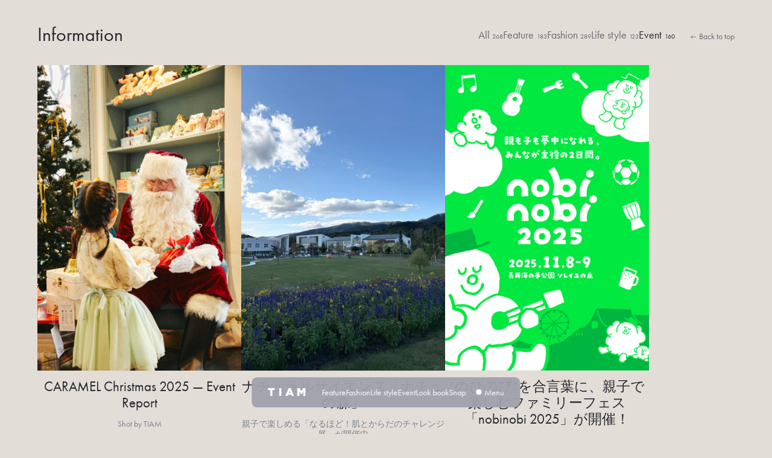

--- FILE ---
content_type: text/html; charset=UTF-8
request_url: https://tiammagazine.com/event/
body_size: 8496
content:
<!DOCTYPE html>
<html lang="ja">

<head>
	<meta charset="utf-8">
	<meta http-equiv="X-UA-Compatible" content="IE=edge">
	
	<meta name="viewport" content="width=device-width,initial-scale=1.0,minimum-scale=1.0">
	<meta name="title" content="Event | TIAM kids fashion magazineTIAM kids fashion magazine">
		<meta name="description" content="TIAM (ティアム)は世界のキッズファッションと子どもにまつわるイベント、WORKSHOP情報などをお届けするキッズファッションウェブマガジンです。" />
		
	<meta property="og:title" content="Event | TIAM kids fashion magazineTIAM kids fashion magazine">
		<meta property="og:description" content="TIAM (ティアム)は世界のキッズファッションと子どもにまつわるイベント、WORKSHOP情報などをお届けするキッズファッションウェブマガジンです。"/>
		<meta property="og:url" content="https://tiammagazine.com/event/">
		<meta property="og:image" content="https://tiammagazine.com/wp/wp-content/uploads/2025/12/2025.12.14_TIAM_00009-scaled.jpg">
		<meta property="og:site_name" content="TIAM kids fashion magazine">
	<meta property="og:type" content="website">
	<meta property="og:locale" content="ja_JP" />
	<meta name="format-detection" content="email=no,telephone=no,address=no">
	
	<link rel="shortcut icon" href="https://tiammagazine.com/wp/wp-content/themes/tiam2022/assets/images/common/favicon.png">
	<link rel="stylesheet" href="https://use.typekit.net/mox5msw.css">
	<link rel="stylesheet" href="https://tiammagazine.com/wp/wp-content/themes/tiam2022/assets/css/style.css?ver=2">
	<link rel="stylesheet" type="text/css" href="//cdn.jsdelivr.net/npm/slick-carousel@1.8.1/slick/slick.css">
		
	<script src="//code.jquery.com/jquery-3.5.1.min.js"></script>
		<script src="//cdn.jsdelivr.net/gh/studio-freight/lenis@latest/bundled/lenis.js"></script>
		<script src="//cdnjs.cloudflare.com/ajax/libs/gsap/3.5.1/gsap.min.js"></script>
	<script src="//cdnjs.cloudflare.com/ajax/libs/gsap/3.10.4/ScrollTrigger.min.js"></script>
	<script src="//cdn.jsdelivr.net/npm/slick-carousel@1.8.1/slick/slick.min.js"></script>
	
		<!-- All in One SEO 4.3.5.1 - aioseo.com -->
		<title>Event | TIAM kids fashion magazine</title>
		<meta name="robots" content="noindex, max-snippet:-1, max-image-preview:large, max-video-preview:-1" />
		<link rel="canonical" href="https://tiammagazine.com/event/" />
		<link rel="next" href="https://tiammagazine.com/event/page/2/" />
		<meta name="generator" content="All in One SEO (AIOSEO) 4.3.5.1 " />
		<script type="application/ld+json" class="aioseo-schema">
			{"@context":"https:\/\/schema.org","@graph":[{"@type":"BreadcrumbList","@id":"https:\/\/tiammagazine.com\/event\/#breadcrumblist","itemListElement":[{"@type":"ListItem","@id":"https:\/\/tiammagazine.com\/#listItem","position":1,"item":{"@type":"WebPage","@id":"https:\/\/tiammagazine.com\/","name":"\u30db\u30fc\u30e0","description":"TIAM (\u30c6\u30a3\u30a2\u30e0)\u306f\u4e16\u754c\u306e\u30ad\u30c3\u30ba\u30d5\u30a1\u30c3\u30b7\u30e7\u30f3\u3068\u5b50\u3069\u3082\u306b\u307e\u3064\u308f\u308b\u30a4\u30d9\u30f3\u30c8\u3001WORKSHOP\u60c5\u5831\u306a\u3069\u3092\u304a\u5c4a\u3051\u3059\u308b\u30ad\u30c3\u30ba\u30d5\u30a1\u30c3\u30b7\u30e7\u30f3\u30a6\u30a7\u30d6\u30de\u30ac\u30b8\u30f3\u3067\u3059\u3002","url":"https:\/\/tiammagazine.com\/"},"nextItem":"https:\/\/tiammagazine.com\/event\/#listItem"},{"@type":"ListItem","@id":"https:\/\/tiammagazine.com\/event\/#listItem","position":2,"item":{"@type":"WebPage","@id":"https:\/\/tiammagazine.com\/event\/","name":"Event","url":"https:\/\/tiammagazine.com\/event\/"},"previousItem":"https:\/\/tiammagazine.com\/#listItem"}]},{"@type":"CollectionPage","@id":"https:\/\/tiammagazine.com\/event\/#collectionpage","url":"https:\/\/tiammagazine.com\/event\/","name":"Event | TIAM kids fashion magazine","inLanguage":"ja","isPartOf":{"@id":"https:\/\/tiammagazine.com\/#website"},"breadcrumb":{"@id":"https:\/\/tiammagazine.com\/event\/#breadcrumblist"}},{"@type":"Organization","@id":"https:\/\/tiammagazine.com\/#organization","name":"TIAM kids fashion magazine","url":"https:\/\/tiammagazine.com\/"},{"@type":"WebSite","@id":"https:\/\/tiammagazine.com\/#website","url":"https:\/\/tiammagazine.com\/","name":"TIAM kids fashion magazine","description":"TIAM (\u30c6\u30a3\u30a2\u30e0)\u306f\u4e16\u754c\u306e\u30ad\u30c3\u30ba\u30d5\u30a1\u30c3\u30b7\u30e7\u30f3\u3068\u5b50\u3069\u3082\u306b\u307e\u3064\u308f\u308b\u30a4\u30d9\u30f3\u30c8\u3001WORKSHOP\u60c5\u5831\u306a\u3069\u3092\u304a\u5c4a\u3051\u3059\u308b\u30ad\u30c3\u30ba\u30d5\u30a1\u30c3\u30b7\u30e7\u30f3\u30a6\u30a7\u30d6\u30de\u30ac\u30b8\u30f3\u3067\u3059\u3002","inLanguage":"ja","publisher":{"@id":"https:\/\/tiammagazine.com\/#organization"}}]}
		</script>
		<!-- All in One SEO -->

		<!-- This site uses the Google Analytics by MonsterInsights plugin v8.14.1 - Using Analytics tracking - https://www.monsterinsights.com/ -->
		<!-- Note: MonsterInsights is not currently configured on this site. The site owner needs to authenticate with Google Analytics in the MonsterInsights settings panel. -->
					<!-- No UA code set -->
				<!-- / Google Analytics by MonsterInsights -->
		<style id='global-styles-inline-css' type='text/css'>
body{--wp--preset--color--black: #000000;--wp--preset--color--cyan-bluish-gray: #abb8c3;--wp--preset--color--white: #ffffff;--wp--preset--color--pale-pink: #f78da7;--wp--preset--color--vivid-red: #cf2e2e;--wp--preset--color--luminous-vivid-orange: #ff6900;--wp--preset--color--luminous-vivid-amber: #fcb900;--wp--preset--color--light-green-cyan: #7bdcb5;--wp--preset--color--vivid-green-cyan: #00d084;--wp--preset--color--pale-cyan-blue: #8ed1fc;--wp--preset--color--vivid-cyan-blue: #0693e3;--wp--preset--color--vivid-purple: #9b51e0;--wp--preset--gradient--vivid-cyan-blue-to-vivid-purple: linear-gradient(135deg,rgba(6,147,227,1) 0%,rgb(155,81,224) 100%);--wp--preset--gradient--light-green-cyan-to-vivid-green-cyan: linear-gradient(135deg,rgb(122,220,180) 0%,rgb(0,208,130) 100%);--wp--preset--gradient--luminous-vivid-amber-to-luminous-vivid-orange: linear-gradient(135deg,rgba(252,185,0,1) 0%,rgba(255,105,0,1) 100%);--wp--preset--gradient--luminous-vivid-orange-to-vivid-red: linear-gradient(135deg,rgba(255,105,0,1) 0%,rgb(207,46,46) 100%);--wp--preset--gradient--very-light-gray-to-cyan-bluish-gray: linear-gradient(135deg,rgb(238,238,238) 0%,rgb(169,184,195) 100%);--wp--preset--gradient--cool-to-warm-spectrum: linear-gradient(135deg,rgb(74,234,220) 0%,rgb(151,120,209) 20%,rgb(207,42,186) 40%,rgb(238,44,130) 60%,rgb(251,105,98) 80%,rgb(254,248,76) 100%);--wp--preset--gradient--blush-light-purple: linear-gradient(135deg,rgb(255,206,236) 0%,rgb(152,150,240) 100%);--wp--preset--gradient--blush-bordeaux: linear-gradient(135deg,rgb(254,205,165) 0%,rgb(254,45,45) 50%,rgb(107,0,62) 100%);--wp--preset--gradient--luminous-dusk: linear-gradient(135deg,rgb(255,203,112) 0%,rgb(199,81,192) 50%,rgb(65,88,208) 100%);--wp--preset--gradient--pale-ocean: linear-gradient(135deg,rgb(255,245,203) 0%,rgb(182,227,212) 50%,rgb(51,167,181) 100%);--wp--preset--gradient--electric-grass: linear-gradient(135deg,rgb(202,248,128) 0%,rgb(113,206,126) 100%);--wp--preset--gradient--midnight: linear-gradient(135deg,rgb(2,3,129) 0%,rgb(40,116,252) 100%);--wp--preset--duotone--dark-grayscale: url('#wp-duotone-dark-grayscale');--wp--preset--duotone--grayscale: url('#wp-duotone-grayscale');--wp--preset--duotone--purple-yellow: url('#wp-duotone-purple-yellow');--wp--preset--duotone--blue-red: url('#wp-duotone-blue-red');--wp--preset--duotone--midnight: url('#wp-duotone-midnight');--wp--preset--duotone--magenta-yellow: url('#wp-duotone-magenta-yellow');--wp--preset--duotone--purple-green: url('#wp-duotone-purple-green');--wp--preset--duotone--blue-orange: url('#wp-duotone-blue-orange');--wp--preset--font-size--small: 13px;--wp--preset--font-size--medium: 20px;--wp--preset--font-size--large: 36px;--wp--preset--font-size--x-large: 42px;--wp--preset--spacing--20: 0.44rem;--wp--preset--spacing--30: 0.67rem;--wp--preset--spacing--40: 1rem;--wp--preset--spacing--50: 1.5rem;--wp--preset--spacing--60: 2.25rem;--wp--preset--spacing--70: 3.38rem;--wp--preset--spacing--80: 5.06rem;--wp--preset--shadow--natural: 6px 6px 9px rgba(0, 0, 0, 0.2);--wp--preset--shadow--deep: 12px 12px 50px rgba(0, 0, 0, 0.4);--wp--preset--shadow--sharp: 6px 6px 0px rgba(0, 0, 0, 0.2);--wp--preset--shadow--outlined: 6px 6px 0px -3px rgba(255, 255, 255, 1), 6px 6px rgba(0, 0, 0, 1);--wp--preset--shadow--crisp: 6px 6px 0px rgba(0, 0, 0, 1);}:where(.is-layout-flex){gap: 0.5em;}body .is-layout-flow > .alignleft{float: left;margin-inline-start: 0;margin-inline-end: 2em;}body .is-layout-flow > .alignright{float: right;margin-inline-start: 2em;margin-inline-end: 0;}body .is-layout-flow > .aligncenter{margin-left: auto !important;margin-right: auto !important;}body .is-layout-constrained > .alignleft{float: left;margin-inline-start: 0;margin-inline-end: 2em;}body .is-layout-constrained > .alignright{float: right;margin-inline-start: 2em;margin-inline-end: 0;}body .is-layout-constrained > .aligncenter{margin-left: auto !important;margin-right: auto !important;}body .is-layout-constrained > :where(:not(.alignleft):not(.alignright):not(.alignfull)){max-width: var(--wp--style--global--content-size);margin-left: auto !important;margin-right: auto !important;}body .is-layout-constrained > .alignwide{max-width: var(--wp--style--global--wide-size);}body .is-layout-flex{display: flex;}body .is-layout-flex{flex-wrap: wrap;align-items: center;}body .is-layout-flex > *{margin: 0;}:where(.wp-block-columns.is-layout-flex){gap: 2em;}.has-black-color{color: var(--wp--preset--color--black) !important;}.has-cyan-bluish-gray-color{color: var(--wp--preset--color--cyan-bluish-gray) !important;}.has-white-color{color: var(--wp--preset--color--white) !important;}.has-pale-pink-color{color: var(--wp--preset--color--pale-pink) !important;}.has-vivid-red-color{color: var(--wp--preset--color--vivid-red) !important;}.has-luminous-vivid-orange-color{color: var(--wp--preset--color--luminous-vivid-orange) !important;}.has-luminous-vivid-amber-color{color: var(--wp--preset--color--luminous-vivid-amber) !important;}.has-light-green-cyan-color{color: var(--wp--preset--color--light-green-cyan) !important;}.has-vivid-green-cyan-color{color: var(--wp--preset--color--vivid-green-cyan) !important;}.has-pale-cyan-blue-color{color: var(--wp--preset--color--pale-cyan-blue) !important;}.has-vivid-cyan-blue-color{color: var(--wp--preset--color--vivid-cyan-blue) !important;}.has-vivid-purple-color{color: var(--wp--preset--color--vivid-purple) !important;}.has-black-background-color{background-color: var(--wp--preset--color--black) !important;}.has-cyan-bluish-gray-background-color{background-color: var(--wp--preset--color--cyan-bluish-gray) !important;}.has-white-background-color{background-color: var(--wp--preset--color--white) !important;}.has-pale-pink-background-color{background-color: var(--wp--preset--color--pale-pink) !important;}.has-vivid-red-background-color{background-color: var(--wp--preset--color--vivid-red) !important;}.has-luminous-vivid-orange-background-color{background-color: var(--wp--preset--color--luminous-vivid-orange) !important;}.has-luminous-vivid-amber-background-color{background-color: var(--wp--preset--color--luminous-vivid-amber) !important;}.has-light-green-cyan-background-color{background-color: var(--wp--preset--color--light-green-cyan) !important;}.has-vivid-green-cyan-background-color{background-color: var(--wp--preset--color--vivid-green-cyan) !important;}.has-pale-cyan-blue-background-color{background-color: var(--wp--preset--color--pale-cyan-blue) !important;}.has-vivid-cyan-blue-background-color{background-color: var(--wp--preset--color--vivid-cyan-blue) !important;}.has-vivid-purple-background-color{background-color: var(--wp--preset--color--vivid-purple) !important;}.has-black-border-color{border-color: var(--wp--preset--color--black) !important;}.has-cyan-bluish-gray-border-color{border-color: var(--wp--preset--color--cyan-bluish-gray) !important;}.has-white-border-color{border-color: var(--wp--preset--color--white) !important;}.has-pale-pink-border-color{border-color: var(--wp--preset--color--pale-pink) !important;}.has-vivid-red-border-color{border-color: var(--wp--preset--color--vivid-red) !important;}.has-luminous-vivid-orange-border-color{border-color: var(--wp--preset--color--luminous-vivid-orange) !important;}.has-luminous-vivid-amber-border-color{border-color: var(--wp--preset--color--luminous-vivid-amber) !important;}.has-light-green-cyan-border-color{border-color: var(--wp--preset--color--light-green-cyan) !important;}.has-vivid-green-cyan-border-color{border-color: var(--wp--preset--color--vivid-green-cyan) !important;}.has-pale-cyan-blue-border-color{border-color: var(--wp--preset--color--pale-cyan-blue) !important;}.has-vivid-cyan-blue-border-color{border-color: var(--wp--preset--color--vivid-cyan-blue) !important;}.has-vivid-purple-border-color{border-color: var(--wp--preset--color--vivid-purple) !important;}.has-vivid-cyan-blue-to-vivid-purple-gradient-background{background: var(--wp--preset--gradient--vivid-cyan-blue-to-vivid-purple) !important;}.has-light-green-cyan-to-vivid-green-cyan-gradient-background{background: var(--wp--preset--gradient--light-green-cyan-to-vivid-green-cyan) !important;}.has-luminous-vivid-amber-to-luminous-vivid-orange-gradient-background{background: var(--wp--preset--gradient--luminous-vivid-amber-to-luminous-vivid-orange) !important;}.has-luminous-vivid-orange-to-vivid-red-gradient-background{background: var(--wp--preset--gradient--luminous-vivid-orange-to-vivid-red) !important;}.has-very-light-gray-to-cyan-bluish-gray-gradient-background{background: var(--wp--preset--gradient--very-light-gray-to-cyan-bluish-gray) !important;}.has-cool-to-warm-spectrum-gradient-background{background: var(--wp--preset--gradient--cool-to-warm-spectrum) !important;}.has-blush-light-purple-gradient-background{background: var(--wp--preset--gradient--blush-light-purple) !important;}.has-blush-bordeaux-gradient-background{background: var(--wp--preset--gradient--blush-bordeaux) !important;}.has-luminous-dusk-gradient-background{background: var(--wp--preset--gradient--luminous-dusk) !important;}.has-pale-ocean-gradient-background{background: var(--wp--preset--gradient--pale-ocean) !important;}.has-electric-grass-gradient-background{background: var(--wp--preset--gradient--electric-grass) !important;}.has-midnight-gradient-background{background: var(--wp--preset--gradient--midnight) !important;}.has-small-font-size{font-size: var(--wp--preset--font-size--small) !important;}.has-medium-font-size{font-size: var(--wp--preset--font-size--medium) !important;}.has-large-font-size{font-size: var(--wp--preset--font-size--large) !important;}.has-x-large-font-size{font-size: var(--wp--preset--font-size--x-large) !important;}
.wp-block-navigation a:where(:not(.wp-element-button)){color: inherit;}
:where(.wp-block-columns.is-layout-flex){gap: 2em;}
.wp-block-pullquote{font-size: 1.5em;line-height: 1.6;}
</style>
<link rel="https://api.w.org/" href="https://tiammagazine.com/wp-json/" /><link rel="alternate" type="application/json" href="https://tiammagazine.com/wp-json/wp/v2/categories/7" />	<!-- Google tag (gtag.js) -->
	<script async src="https://www.googletagmanager.com/gtag/js?id=G-CXT911GVPL"></script>
	<script>
	  window.dataLayer = window.dataLayer || [];
	  function gtag(){dataLayer.push(arguments);}
	  gtag('js', new Date());
	
	  gtag('config', 'G-CXT911GVPL');
	</script>
</head>

<body >
		<section class="p-information-container">
		<div class="p-information-container__heading">
			<h2>Information</h2>
			<ul>
				<li><a href="https://tiammagazine.com/news/">All<sup>268</sup></a></li>
				<li><a  href="https://tiammagazine.com/feature/">Feature<sup>183</sup></a></li>
				<li><a  href="https://tiammagazine.com/fashion/">Fashion<sup>289</sup></a></li>
				<li><a  href="https://tiammagazine.com/life-style/">Life style<sup>123</sup></a></li>
				<li><a class="is_current" href="https://tiammagazine.com/event/">Event<sup>160</sup></a></li>
			</ul>
			<p class="back">
				<a href="https://tiammagazine.com"><svg width="11" height="8" viewBox="0 0 11 8" fill="none" xmlns="http://www.w3.org/2000/svg"><line x1="4.1816" y1="7.0104" x2="0.646069" y2="3.47486" stroke="#6B6B75"/><line x1="11" y1="3.82842" x2="1" y2="3.82842" stroke="#6B6B75"/><line x1="0.646447" y1="4.18198" x2="4.18198" y2="0.64645" stroke="#6B6B75"/></svg>Back to top</a>
			</p>
		</div>
		
		<div class="p-information-container__inner">
						<div class="item ">
				<figure>
					<a href="https://tiammagazine.com/16323/">
						<img width="760" height="1140" src="https://tiammagazine.com/wp/wp-content/uploads/2025/12/2025.12.14_TIAM_00009-760x1140.jpg" class="attachment-thumb-380x570 size-thumb-380x570 wp-post-image" alt="" decoding="async" srcset="https://tiammagazine.com/wp/wp-content/uploads/2025/12/2025.12.14_TIAM_00009-760x1140.jpg 760w, https://tiammagazine.com/wp/wp-content/uploads/2025/12/2025.12.14_TIAM_00009-200x300.jpg 200w, https://tiammagazine.com/wp/wp-content/uploads/2025/12/2025.12.14_TIAM_00009-683x1024.jpg 683w, https://tiammagazine.com/wp/wp-content/uploads/2025/12/2025.12.14_TIAM_00009-768x1152.jpg 768w, https://tiammagazine.com/wp/wp-content/uploads/2025/12/2025.12.14_TIAM_00009-1024x1536.jpg 1024w, https://tiammagazine.com/wp/wp-content/uploads/2025/12/2025.12.14_TIAM_00009-1365x2048.jpg 1365w, https://tiammagazine.com/wp/wp-content/uploads/2025/12/2025.12.14_TIAM_00009-900x1350.jpg 900w, https://tiammagazine.com/wp/wp-content/uploads/2025/12/2025.12.14_TIAM_00009-600x900.jpg 600w, https://tiammagazine.com/wp/wp-content/uploads/2025/12/2025.12.14_TIAM_00009-scaled.jpg 1707w" sizes="(max-width: 760px) 100vw, 760px" />					</a>
				</figure>
				<h4>
					<a href="https://tiammagazine.com/16323/">CARAMEL Christmas 2025 — Event Report</a>
				</h4>
				<p>Shot by TIAM</p>
				<ul class="meta">
					<li class="cat">Event Fashion</li>
					<li class="date">2025.12.24</li>
					<li class="tag"></li>
				</ul>
			</div>
						<div class="item ">
				<figure>
					<a href="https://tiammagazine.com/16108/">
						<img width="760" height="1140" src="https://tiammagazine.com/wp/wp-content/uploads/2025/10/IMG_5070-760x1140.jpg" class="attachment-thumb-380x570 size-thumb-380x570 wp-post-image" alt="" decoding="async" loading="lazy" srcset="https://tiammagazine.com/wp/wp-content/uploads/2025/10/IMG_5070-760x1140.jpg 760w, https://tiammagazine.com/wp/wp-content/uploads/2025/10/IMG_5070-900x1350.jpg 900w, https://tiammagazine.com/wp/wp-content/uploads/2025/10/IMG_5070-600x900.jpg 600w" sizes="(max-width: 760px) 100vw, 760px" />					</a>
				</figure>
				<h4>
					<a href="https://tiammagazine.com/16108/">ナチュラルサイエンス「ナチュの森」</a>
				</h4>
				<p>親子で楽しめる「なるほど！肌とからだのチャレンジ展」が開催中</p>
				<ul class="meta">
					<li class="cat">Beauty Event Trip</li>
					<li class="date">2025.11.01</li>
					<li class="tag"></li>
				</ul>
			</div>
						<div class="item ">
				<figure>
					<a href="https://tiammagazine.com/16141/">
						<img width="760" height="1140" src="https://tiammagazine.com/wp/wp-content/uploads/2025/10/nobinobi_KV_tate-760x1140.jpg" class="attachment-thumb-380x570 size-thumb-380x570 wp-post-image" alt="" decoding="async" loading="lazy" srcset="https://tiammagazine.com/wp/wp-content/uploads/2025/10/nobinobi_KV_tate-760x1140.jpg 760w, https://tiammagazine.com/wp/wp-content/uploads/2025/10/nobinobi_KV_tate-900x1350.jpg 900w, https://tiammagazine.com/wp/wp-content/uploads/2025/10/nobinobi_KV_tate-600x900.jpg 600w" sizes="(max-width: 760px) 100vw, 760px" />					</a>
				</figure>
				<h4>
					<a href="https://tiammagazine.com/16141/">“のびのび”を合言葉に、親子で楽しむファミリーフェス「nobinobi 2025」が開催！</a>
				</h4>
				<p>2025年11月8日（土）・9日（日）＠長井海の手公園 ソレイユの丘（神奈川県横須賀市）</p>
				<ul class="meta">
					<li class="cat">Event</li>
					<li class="date">2025.10.23</li>
					<li class="tag"></li>
				</ul>
			</div>
						<div class="item ">
				<figure>
					<a href="https://tiammagazine.com/15993/">
						<img width="760" height="450" src="https://tiammagazine.com/wp/wp-content/uploads/2025/09/1ff72d32d2b7bd6119555c935cbc0e74-760x450.png" class="attachment-thumb-380x570 size-thumb-380x570 wp-post-image" alt="" decoding="async" loading="lazy" />					</a>
				</figure>
				<h4>
					<a href="https://tiammagazine.com/15993/">Gap Japan 30th Special Event / Denim and Records Reimagined</a>
				</h4>
				<p>デニムと音楽の4日間が原宿で開催！</p>
				<ul class="meta">
					<li class="cat">Event Fashion</li>
					<li class="date">2025.09.25</li>
					<li class="tag"></li>
				</ul>
			</div>
						<div class="item ">
				<figure>
					<a href="https://tiammagazine.com/15976/">
						<img width="760" height="1140" src="https://tiammagazine.com/wp/wp-content/uploads/2025/09/a702714cacb7cea3ae2cedb4286848ef-760x1140.png" class="attachment-thumb-380x570 size-thumb-380x570 wp-post-image" alt="" decoding="async" loading="lazy" srcset="https://tiammagazine.com/wp/wp-content/uploads/2025/09/a702714cacb7cea3ae2cedb4286848ef-760x1140.png 760w, https://tiammagazine.com/wp/wp-content/uploads/2025/09/a702714cacb7cea3ae2cedb4286848ef-900x1350.png 900w, https://tiammagazine.com/wp/wp-content/uploads/2025/09/a702714cacb7cea3ae2cedb4286848ef-600x900.png 600w" sizes="(max-width: 760px) 100vw, 760px" />					</a>
				</figure>
				<h4>
					<a href="https://tiammagazine.com/15976/">KIDS MARKET at TREES Nakameguro</a>
				</h4>
				<p>人気ブランドが中目黒に集合</p>
				<ul class="meta">
					<li class="cat">Event Fashion</li>
					<li class="date">2025.09.23</li>
					<li class="tag"></li>
				</ul>
			</div>
						<div class="item ">
				<figure>
					<a href="https://tiammagazine.com/15937/">
						<img width="760" height="1140" src="https://tiammagazine.com/wp/wp-content/uploads/2025/09/Ben-Tokyo-Poster-Portrait-1-760x1140.png" class="attachment-thumb-380x570 size-thumb-380x570 wp-post-image" alt="" decoding="async" loading="lazy" srcset="https://tiammagazine.com/wp/wp-content/uploads/2025/09/Ben-Tokyo-Poster-Portrait-1-760x1140.png 760w, https://tiammagazine.com/wp/wp-content/uploads/2025/09/Ben-Tokyo-Poster-Portrait-1-900x1350.png 900w, https://tiammagazine.com/wp/wp-content/uploads/2025/09/Ben-Tokyo-Poster-Portrait-1-600x900.png 600w" sizes="(max-width: 760px) 100vw, 760px" />					</a>
				</figure>
				<h4>
					<a href="https://tiammagazine.com/15937/">NY在住のアーティストBen Lenovitz</a>
				</h4>
				<p>愛犬が唯一無二のアートになるポートレートイベントを表参道で開催！</p>
				<ul class="meta">
					<li class="cat">Event</li>
					<li class="date">2025.09.12</li>
					<li class="tag"></li>
				</ul>
			</div>
						<div class="item ">
				<figure>
					<a href="https://tiammagazine.com/15877/">
						<img width="760" height="1140" src="https://tiammagazine.com/wp/wp-content/uploads/2025/08/IMG_3541-2-760x1140.jpg" class="attachment-thumb-380x570 size-thumb-380x570 wp-post-image" alt="" decoding="async" loading="lazy" srcset="https://tiammagazine.com/wp/wp-content/uploads/2025/08/IMG_3541-2-760x1140.jpg 760w, https://tiammagazine.com/wp/wp-content/uploads/2025/08/IMG_3541-2-900x1350.jpg 900w, https://tiammagazine.com/wp/wp-content/uploads/2025/08/IMG_3541-2-600x900.jpg 600w" sizes="(max-width: 760px) 100vw, 760px" />					</a>
				</figure>
				<h4>
					<a href="https://tiammagazine.com/15877/">こどもビームスが届ける<br>夏休みの“お仕事体験”</a>
				</h4>
				<p>「わくわくお仕事体験 夏休み特別版」レポート</p>
				<ul class="meta">
					<li class="cat">Event Fashion</li>
					<li class="date">2025.09.01</li>
					<li class="tag"></li>
				</ul>
			</div>
						<div class="item ">
				<figure>
					<a href="https://tiammagazine.com/15851/">
						<img width="760" height="1140" src="https://tiammagazine.com/wp/wp-content/uploads/2025/07/IMG_0104-760x1140.jpg" class="attachment-thumb-380x570 size-thumb-380x570 wp-post-image" alt="" decoding="async" loading="lazy" srcset="https://tiammagazine.com/wp/wp-content/uploads/2025/07/IMG_0104-760x1140.jpg 760w, https://tiammagazine.com/wp/wp-content/uploads/2025/07/IMG_0104-900x1350.jpg 900w, https://tiammagazine.com/wp/wp-content/uploads/2025/07/IMG_0104-600x900.jpg 600w" sizes="(max-width: 760px) 100vw, 760px" />					</a>
				</figure>
				<h4>
					<a href="https://tiammagazine.com/15851/">DAMBO × 早稲田フィールドサイエンス教室</a>
				</h4>
				<p>宇宙を学ぶ夏のワークショップが伊勢丹新宿店で開催</p>
				<ul class="meta">
					<li class="cat">Event</li>
					<li class="date">2025.07.18</li>
					<li class="tag"></li>
				</ul>
			</div>
						<div class="item ">
				<figure>
					<a href="https://tiammagazine.com/15547/">
						<img width="760" height="1140" src="https://tiammagazine.com/wp/wp-content/uploads/2025/04/2025SS-POP-UP-at-ISETAN-SHINJUKIU-760x1140.jpg" class="attachment-thumb-380x570 size-thumb-380x570 wp-post-image" alt="" decoding="async" loading="lazy" srcset="https://tiammagazine.com/wp/wp-content/uploads/2025/04/2025SS-POP-UP-at-ISETAN-SHINJUKIU-760x1140.jpg 760w, https://tiammagazine.com/wp/wp-content/uploads/2025/04/2025SS-POP-UP-at-ISETAN-SHINJUKIU-900x1350.jpg 900w, https://tiammagazine.com/wp/wp-content/uploads/2025/04/2025SS-POP-UP-at-ISETAN-SHINJUKIU-600x900.jpg 600w" sizes="(max-width: 760px) 100vw, 760px" />					</a>
				</figure>
				<h4>
					<a href="https://tiammagazine.com/15547/">Misha&#038;Puff</a>
				</h4>
				<p>Pop-up Shop & Workshop at Isetan Shinjuku</p>
				<ul class="meta">
					<li class="cat">Event Fashion</li>
					<li class="date">2025.04.09</li>
					<li class="tag"></li>
				</ul>
			</div>
						<div class="item ">
				<figure>
					<a href="https://tiammagazine.com/15420/">
						<img width="760" height="1140" src="https://tiammagazine.com/wp/wp-content/uploads/2025/02/IMG_7048-760x1140.jpg" class="attachment-thumb-380x570 size-thumb-380x570 wp-post-image" alt="" decoding="async" loading="lazy" srcset="https://tiammagazine.com/wp/wp-content/uploads/2025/02/IMG_7048-760x1140.jpg 760w, https://tiammagazine.com/wp/wp-content/uploads/2025/02/IMG_7048-900x1350.jpg 900w, https://tiammagazine.com/wp/wp-content/uploads/2025/02/IMG_7048-600x900.jpg 600w" sizes="(max-width: 760px) 100vw, 760px" />					</a>
				</figure>
				<h4>
					<a href="https://tiammagazine.com/15420/">Konny 25SS Exhibition</a>
				</h4>
				<p>Interview with Lim Erang</p>
				<ul class="meta">
					<li class="cat">Event Fashion</li>
					<li class="date">2025.03.10</li>
					<li class="tag"></li>
				</ul>
			</div>
						<div class="item ">
				<figure>
					<a href="https://tiammagazine.com/15337/">
						<img width="760" height="1140" src="https://tiammagazine.com/wp/wp-content/uploads/2024/12/G2A0562_Edited-760x1140.jpg" class="attachment-thumb-380x570 size-thumb-380x570 wp-post-image" alt="" decoding="async" loading="lazy" srcset="https://tiammagazine.com/wp/wp-content/uploads/2024/12/G2A0562_Edited-760x1140.jpg 760w, https://tiammagazine.com/wp/wp-content/uploads/2024/12/G2A0562_Edited-900x1350.jpg 900w, https://tiammagazine.com/wp/wp-content/uploads/2024/12/G2A0562_Edited-600x900.jpg 600w" sizes="(max-width: 760px) 100vw, 760px" />					</a>
				</figure>
				<h4>
					<a href="https://tiammagazine.com/15337/">クラブメッド・キロロ グランド</a>
				</h4>
				<p>ジーコ氏監修によるキッズサッカーキャンプの開催を決定</p>
				<ul class="meta">
					<li class="cat">Event</li>
					<li class="date">2024.12.17</li>
					<li class="tag"></li>
				</ul>
			</div>
						<div class="item ">
				<figure>
					<a href="https://tiammagazine.com/15315/">
						<img width="760" height="1140" src="https://tiammagazine.com/wp/wp-content/uploads/2024/12/S__182403111-760x1140.jpg" class="attachment-thumb-380x570 size-thumb-380x570 wp-post-image" alt="" decoding="async" loading="lazy" srcset="https://tiammagazine.com/wp/wp-content/uploads/2024/12/S__182403111-760x1140.jpg 760w, https://tiammagazine.com/wp/wp-content/uploads/2024/12/S__182403111-900x1350.jpg 900w, https://tiammagazine.com/wp/wp-content/uploads/2024/12/S__182403111-600x900.jpg 600w" sizes="(max-width: 760px) 100vw, 760px" />					</a>
				</figure>
				<h4>
					<a href="https://tiammagazine.com/15315/">MUCHU Factory</a>
				</h4>
				<p>振付家・ダンサーの康本雅子さんと楽しむワークショップを開催</p>
				<ul class="meta">
					<li class="cat">Event</li>
					<li class="date">2024.12.05</li>
					<li class="tag"></li>
				</ul>
			</div>
						<div class="item ">
				<figure>
					<a href="https://tiammagazine.com/15246/">
						<img width="760" height="1140" src="https://tiammagazine.com/wp/wp-content/uploads/2024/11/4f46a6a0fc7048325fad82dbcf3dce47-760x1140.jpg" class="attachment-thumb-380x570 size-thumb-380x570 wp-post-image" alt="" decoding="async" loading="lazy" srcset="https://tiammagazine.com/wp/wp-content/uploads/2024/11/4f46a6a0fc7048325fad82dbcf3dce47-760x1140.jpg 760w, https://tiammagazine.com/wp/wp-content/uploads/2024/11/4f46a6a0fc7048325fad82dbcf3dce47-900x1350.jpg 900w, https://tiammagazine.com/wp/wp-content/uploads/2024/11/4f46a6a0fc7048325fad82dbcf3dce47-600x900.jpg 600w" sizes="(max-width: 760px) 100vw, 760px" />					</a>
				</figure>
				<h4>
					<a href="https://tiammagazine.com/15246/">音楽と空想のパレード</a>
				</h4>
				<p>かぞくのアトリエが主催する<br>年に一度のスペシャルイベント</p>
				<ul class="meta">
					<li class="cat">Event</li>
					<li class="date">2024.11.18</li>
					<li class="tag"></li>
				</ul>
			</div>
						<div class="item ">
				<figure>
					<a href="https://tiammagazine.com/15165/">
						<img width="760" height="1080" src="https://tiammagazine.com/wp/wp-content/uploads/2024/09/bobochoses_sns_feed-1-760x1080.jpg" class="attachment-thumb-380x570 size-thumb-380x570 wp-post-image" alt="" decoding="async" loading="lazy" />					</a>
				</figure>
				<h4>
					<a href="https://tiammagazine.com/15165/">BOBO CHOSES</a>
				</h4>
				<p>エクスクルーシブモデル発売を記念したポップアップをこども ビームスで開催！</p>
				<ul class="meta">
					<li class="cat">Event Fashion</li>
					<li class="date">2024.09.09</li>
					<li class="tag"></li>
				</ul>
			</div>
						<div class="item ">
				<figure>
					<a href="https://tiammagazine.com/15063/">
						<img width="760" height="1140" src="https://tiammagazine.com/wp/wp-content/uploads/2024/07/kidsmarket_photo-775_web-760x1140.jpg" class="attachment-thumb-380x570 size-thumb-380x570 wp-post-image" alt="" decoding="async" loading="lazy" srcset="https://tiammagazine.com/wp/wp-content/uploads/2024/07/kidsmarket_photo-775_web-760x1140.jpg 760w, https://tiammagazine.com/wp/wp-content/uploads/2024/07/kidsmarket_photo-775_web-200x300.jpg 200w, https://tiammagazine.com/wp/wp-content/uploads/2024/07/kidsmarket_photo-775_web-683x1024.jpg 683w, https://tiammagazine.com/wp/wp-content/uploads/2024/07/kidsmarket_photo-775_web-768x1152.jpg 768w, https://tiammagazine.com/wp/wp-content/uploads/2024/07/kidsmarket_photo-775_web-1024x1536.jpg 1024w, https://tiammagazine.com/wp/wp-content/uploads/2024/07/kidsmarket_photo-775_web-1365x2048.jpg 1365w, https://tiammagazine.com/wp/wp-content/uploads/2024/07/kidsmarket_photo-775_web-900x1350.jpg 900w, https://tiammagazine.com/wp/wp-content/uploads/2024/07/kidsmarket_photo-775_web-600x900.jpg 600w, https://tiammagazine.com/wp/wp-content/uploads/2024/07/kidsmarket_photo-775_web-scaled.jpg 1707w" sizes="(max-width: 760px) 100vw, 760px" />					</a>
				</figure>
				<h4>
					<a href="https://tiammagazine.com/15063/">あのKID&#8217;S MARKETが帰ってくる！</a>
				</h4>
				<p>キッズブランドがtefu 代々木上原に集合</p>
				<ul class="meta">
					<li class="cat">Event Fashion</li>
					<li class="date">2024.07.20</li>
					<li class="tag"></li>
				</ul>
			</div>
						<div class="item ">
				<figure>
					<a href="https://tiammagazine.com/15060/">
						<img width="320" height="452" src="https://tiammagazine.com/wp/wp-content/uploads/2024/07/449869291_1847646432379378_6893218605618472280_n.jpg" class="attachment-thumb-380x570 size-thumb-380x570 wp-post-image" alt="" decoding="async" loading="lazy" srcset="https://tiammagazine.com/wp/wp-content/uploads/2024/07/449869291_1847646432379378_6893218605618472280_n.jpg 320w, https://tiammagazine.com/wp/wp-content/uploads/2024/07/449869291_1847646432379378_6893218605618472280_n-212x300.jpg 212w" sizes="(max-width: 320px) 100vw, 320px" />					</a>
				</figure>
				<h4>
					<a href="https://tiammagazine.com/15060/">I am a wonder kid !</a>
				</h4>
				<p>下北沢でキッズのvintage marketが開催</p>
				<ul class="meta">
					<li class="cat">Event Fashion</li>
					<li class="date">2024.07.12</li>
					<li class="tag"></li>
				</ul>
			</div>
						<div class="item ">
				<figure>
					<a href="https://tiammagazine.com/15018/">
						<img width="760" height="1140" src="https://tiammagazine.com/wp/wp-content/uploads/2024/05/IMG_0144-760x1140.jpg" class="attachment-thumb-380x570 size-thumb-380x570 wp-post-image" alt="" decoding="async" loading="lazy" srcset="https://tiammagazine.com/wp/wp-content/uploads/2024/05/IMG_0144-760x1140.jpg 760w, https://tiammagazine.com/wp/wp-content/uploads/2024/05/IMG_0144-900x1350.jpg 900w, https://tiammagazine.com/wp/wp-content/uploads/2024/05/IMG_0144-600x900.jpg 600w" sizes="(max-width: 760px) 100vw, 760px" />					</a>
				</figure>
				<h4>
					<a href="https://tiammagazine.com/15018/">2e CHESTS POP UP SHOP</a>
				</h4>
				<p>6/8~9 恵比寿ALにて開催</p>
				<ul class="meta">
					<li class="cat">Event</li>
					<li class="date">2024.05.28</li>
					<li class="tag"></li>
				</ul>
			</div>
						<div class="item ">
				<figure>
					<a href="https://tiammagazine.com/14954/">
						<img width="760" height="1140" src="https://tiammagazine.com/wp/wp-content/uploads/2024/04/p03b-760x1140.jpg" class="attachment-thumb-380x570 size-thumb-380x570 wp-post-image" alt="" decoding="async" loading="lazy" srcset="https://tiammagazine.com/wp/wp-content/uploads/2024/04/p03b-760x1140.jpg 760w, https://tiammagazine.com/wp/wp-content/uploads/2024/04/p03b-900x1350.jpg 900w, https://tiammagazine.com/wp/wp-content/uploads/2024/04/p03b-600x900.jpg 600w" sizes="(max-width: 760px) 100vw, 760px" />					</a>
				</figure>
				<h4>
					<a href="https://tiammagazine.com/14954/">岡美里『きのう・きょう・あす』展</a>
				</h4>
				<p>作品展とポートレートオーダー会を<br>こども ビームス（代官山）にて開催</p>
				<ul class="meta">
					<li class="cat">Event</li>
					<li class="date">2024.04.26</li>
					<li class="tag"></li>
				</ul>
			</div>
					</div>
		
		<nav class="c-pagination"><div class="prev"></div><span class='current'>1</span><a href="https://tiammagazine.com/event/page/2/" class='inactive'>2</a><a href="https://tiammagazine.com/event/page/3/" class='inactive'>3</a><div class="next"><a href='https://tiammagazine.com/event/page/2/'><svg xmlns="http://www.w3.org/2000/svg" width="20" height="17" viewBox="0 0 20 17"><path d="M363.169,141.137l8.2,8.5,1.366-1.417-5.864-6.082h16.3v-2h-16.3l5.864-6.082-1.366-1.417Z" transform="translate(383.169 149.636) rotate(180)" fill="#7B838F"/></svg></a></div></nav>	</section>
	
	
	<footer class="l-footer">
		<div class="p-footer-container ">
			<div class="above">
				<p>©︎ TIAM</p>
				<ul>
					<li><a href="https://tiammagazine.com/ad/">広告掲載について</a></li>
					<li><a href="https://tiammagazine.com/policy/">プライバシーポリシー</a></li>
				</ul>
			</div>
			
			<div class="content">
				<h3>
					<a href="https://tiammagazine.com">
						<svg width="340" height="70" viewBox="0 0 340 70" fill="none" xmlns="http://www.w3.org/2000/svg">
							<path d="M20.8163 17.3469H0V0.495628H60.863V17.3469H40.0467V69.8834H20.8163V17.3469Z" fill="#5F5F66"/>
							<path d="M101.9 0.495636H121.23V69.8834H101.9V0.495636Z" fill="#5F5F66"/>
							<path d="M187.643 0H206.179L235.719 69.8834H215.101L210.045 57.4927H183.281L178.325 69.8834H158.104L187.643 0ZM204.494 42.5248L196.762 22.7988L188.932 42.5248H204.494Z" fill="#5F5F66"/>
							<path d="M266.25 0.495636H286.571L303.125 27.3586L319.679 0.495636H339.999V69.8834H320.868V30.035L303.125 57.1954H302.728L285.084 30.2333V69.8834H266.25V0.495636Z" fill="#5F5F66"/>
						</svg>
					</a>
				</h3>
				
				<div class="wrap">
					<p class="copy">Kids fashion magazine<br>
					Based in Tokyo<br>
					(since 2018)</p>
					
					<nav class="sns">
						<ul>
							<li><a href="https://www.instagram.com/tiam_magazine/" target="_blank"><img src="https://tiammagazine.com/wp/wp-content/themes/tiam2022/assets/images/common/footer_sns_instagram.svg" alt="footer_sns_instagram"></a></li>
							<li><a href="https://www.youtube.com/channel/UCgBVXNEGTwUzWhsjkjpD0PQ" target="_blank"><img src="https://tiammagazine.com/wp/wp-content/themes/tiam2022/assets/images/common/footer_sns_youtube.svg" alt="footer_sns_youtube"></a></li>
							<li><a href="https://www.facebook.com/tiammagazine/" target="_blank"><img src="https://tiammagazine.com/wp/wp-content/themes/tiam2022/assets/images/common/footer_sns_facebook.svg" alt="footer_sns_facebook"></a></li>
													</ul>
					</nav>
					
					<nav class="fnavi">
						<ul>
							<li><a href="https://tiammagazine.com/feature/">Feature</a></li>
							<li><a href="https://tiammagazine.com/fashion/">Fashion</a></li>
							<li><a href="https://tiammagazine.com/life-style/">Life style</a></li>
							<li><a href="https://tiammagazine.com/event/">Event</a></li>
						</ul>
						<ul>
							<li><a href="https://tiammagazine.com/lookbook/">Look book</a></li>
							<li><a href="https://tiammagazine.com/snap/">Snap</a></li>
						</ul>
						<ul>
													</ul>
						<ul>
							<li><a href="https://tiammagazine.com/about/">About</a></li>
						</ul>
					</nav>
				</div>
			</div>
			
			<div class="bottom">
				<span>Kids fashion magazine　　Based in Tokyo　　(since 2018)　　Kids fashion magazine　　Based in Tokyo　　(since 2018)　　Kids fashion magazine　　Based in Tokyo　　(since 2018)　　Kids fashion magazine　　Based in Tokyo　　(since 2018)</span>
				<span>Kids fashion magazine　　Based in Tokyo　　(since 2018)　　Kids fashion magazine　　Based in Tokyo　　(since 2018)　　Kids fashion magazine　　Based in Tokyo　　(since 2018)　　Kids fashion magazine　　Based in Tokyo　　(since 2018)</span>
			</div>
		</div>
	</footer>
	
	
	<section class="c-modal-menu">
		<div class="c-modal-menu__wrap">
			<div class="c-modal-menu__inner">
				<div class="c-modal-menu__inner__logo">
					<h1>
						<a href="https://tiammagazine.com/">
							<svg width="340" height="70" viewBox="0 0 340 70" fill="none" xmlns="http://www.w3.org/2000/svg">
								<path d="M20.8163 17.3469H0V0.495628H60.863V17.3469H40.0467V69.8834H20.8163V17.3469Z" fill="#fff"/>
								<path d="M101.9 0.495636H121.23V69.8834H101.9V0.495636Z" fill="#fff"/>
								<path d="M187.643 0H206.179L235.719 69.8834H215.101L210.045 57.4927H183.281L178.325 69.8834H158.104L187.643 0ZM204.494 42.5248L196.762 22.7988L188.932 42.5248H204.494Z" fill="#fff"/>
								<path d="M266.25 0.495636H286.571L303.125 27.3586L319.679 0.495636H339.999V69.8834H320.868V30.035L303.125 57.1954H302.728L285.084 30.2333V69.8834H266.25V0.495636Z" fill="#fff"/>
							</svg>
						</a>
					</h1>
					<ul class="meta">
						<li>Kids fashion magazine</li>
						<li><span>(since 2018)</span>Based in Tokyo</li>
					</ul>
					<p id="clock2" class="time">--:--:-- JST</p>
				</div>
				
				<div class="c-modal-menu__inner__search">
					<form role="search" method="get" id="searchform" class="searchform" action="https://tiammagazine.com">
						<input type="text" value="" name="s" id="s" placeholder="Search" />
						<input type="hidden" value="post" name="post_type" id="post_type">
						<svg width="15" height="15" viewBox="0 0 15 15" fill="none" xmlns="http://www.w3.org/2000/svg"><path d="M2.6598 9.63069C1.7357 8.70662 1.21552 7.45349 1.21552 6.14718C1.21552 4.84086 1.73373 3.58774 2.65783 2.66366C3.58194 1.73958 4.8351 1.22139 6.14147 1.22139C7.44783 1.22139 8.70099 1.74155 9.6251 2.66366C10.5492 3.58774 11.0674 4.84086 11.0674 6.14718C11.0674 7.45349 10.5472 8.70662 9.62313 9.63069C8.70296 10.5607 7.4498 11.0848 6.14147 11.0848C4.83313 11.0848 3.57997 10.5607 2.6598 9.63069ZM14.8525 13.9831L10.9118 10.0425C12.2516 8.39531 12.6477 6.17476 11.962 4.16701C11.2743 2.15729 9.60146 0.644083 7.53453 0.161356C5.4676 -0.321371 3.29624 0.295338 1.79284 1.79278C0.295347 3.29613 -0.321382 5.46742 0.161361 7.53428C0.644105 9.60114 2.15736 11.2739 4.16715 11.9616C6.17496 12.6472 8.39755 12.2512 10.0428 10.9114L13.9836 14.852C14.2279 15.0609 14.5924 15.0471 14.819 14.8205C15.0476 14.5939 15.0614 14.2294 14.8506 13.9851L14.8525 13.9831Z" fill="white"/></svg>
					</form>
				</div>
				
				<ul class="c-modal-menu__inner__navi">
									</ul>
				
				<ul class="c-modal-menu__inner__snavi">
					<li><a href="https://tiammagazine.com/about/"><span class="en">About</span></a></li>
					<li><a href="https://tiammagazine.com/ad/">広告掲載について</a></li>
					<li><a href="https://tiammagazine.com/policy/">プライバシーポリシー</a></li>
				</ul>
				
				<ul class="c-modal-menu__inner__sns">
					<li><a href="https://www.instagram.com/tiam_magazine/" target="_blank"><img src="https://tiammagazine.com/wp/wp-content/themes/tiam2022/assets/images/common/footer_sns_instagram_w.svg" alt="footer_sns_instagram"></a></li>
					<li><a href="https://www.youtube.com/channel/UCgBVXNEGTwUzWhsjkjpD0PQ" target="_blank"><img src="https://tiammagazine.com/wp/wp-content/themes/tiam2022/assets/images/common/footer_sns_youtube_w.svg" alt="footer_sns_youtube"></a></li>
					<li><a href="https://www.facebook.com/tiammagazine/" target="_blank"><img src="https://tiammagazine.com/wp/wp-content/themes/tiam2022/assets/images/common/footer_sns_facebook_w.svg" alt="footer_sns_facebook"></a></li>
									</ul>
			</div>
			
			<div class="c-modal-menu__gnavi">
				<ul>
					<li><a href="https://tiammagazine.com/feature/">Feature<sup>183</sup></a></li>
					<li><a href="https://tiammagazine.com/fashion/">Fashion<sup>289</sup></a></li>
					<li><a href="https://tiammagazine.com/life-style/">Life style<sup>123</sup></a></li>
					<li><a href="https://tiammagazine.com/event/">Event<sup>160</sup></a></li>
					<li><a href="https://tiammagazine.com/lookbook/">Look book<sup>125</sup></a></li>
					<li><a href="https://tiammagazine.com/snap/">Snap<sup>264</sup></a></li>
				</ul>
			</div>
		</div>
	</section>
	
	
	<nav class="c-fixed-menu">
		<div class="c-fixed-menu__inner">
			<h4>
				<a href="https://tiammagazine.com/">
					<svg width="340" height="70" viewBox="0 0 340 70" fill="none" xmlns="http://www.w3.org/2000/svg">
						<path d="M20.8163 17.3469H0V0.495628H60.863V17.3469H40.0467V69.8834H20.8163V17.3469Z" fill="#fff"/>
						<path d="M101.9 0.495636H121.23V69.8834H101.9V0.495636Z" fill="#fff"/>
						<path d="M187.643 0H206.179L235.719 69.8834H215.101L210.045 57.4927H183.281L178.325 69.8834H158.104L187.643 0ZM204.494 42.5248L196.762 22.7988L188.932 42.5248H204.494Z" fill="#fff"/>
						<path d="M266.25 0.495636H286.571L303.125 27.3586L319.679 0.495636H339.999V69.8834H320.868V30.035L303.125 57.1954H302.728L285.084 30.2333V69.8834H266.25V0.495636Z" fill="#fff"/>
					</svg>
				</a>
			</h4>
			<ul>
				<li><a href="https://tiammagazine.com/feature/">Feature</a></li>
				<li><a href="https://tiammagazine.com/fashion/">Fashion</a></li>
				<li><a href="https://tiammagazine.com/life-style/">Life style</a></li>
				<li><a href="https://tiammagazine.com/event/">Event</a></li>
				<li><a href="https://tiammagazine.com/lookbook/">Look book</a></li>
				<li><a href="https://tiammagazine.com/snap/">Snap</a></li>
			</ul>
			<p class="menu"><a href=""><span></span></a></p>
		</div>
	</nav>
	
	<script src="https://tiammagazine.com/wp/wp-content/themes/tiam2022/assets/js/common.js"></script>
		</body>

</html>

--- FILE ---
content_type: image/svg+xml
request_url: https://tiammagazine.com/wp/wp-content/themes/tiam2022/assets/images/common/footer_sns_instagram.svg
body_size: 556
content:
<svg width="15" height="15" viewBox="0 0 15 15" fill="none" xmlns="http://www.w3.org/2000/svg"><path d="M10.73 15H4.27A4.274 4.274 0 0 1 0 10.73V4.27A4.274 4.274 0 0 1 4.27 0h6.461a4.274 4.274 0 0 1 4.27 4.27v6.461A4.275 4.275 0 0 1 10.73 15zM4.27 1.286A2.987 2.987 0 0 0 1.286 4.27v6.461a2.987 2.987 0 0 0 2.984 2.984h6.461a2.987 2.987 0 0 0 2.984-2.984V4.27a2.987 2.987 0 0 0-2.984-2.984H4.27z" fill="#5F5F66"/><path d="M7.5 11.34A3.845 3.845 0 0 1 3.657 7.5 3.845 3.845 0 0 1 7.5 3.657 3.845 3.845 0 0 1 11.34 7.5a3.845 3.845 0 0 1-3.84 3.84zm0-6.395A2.558 2.558 0 0 0 4.943 7.5a2.558 2.558 0 0 0 2.555 2.555A2.558 2.558 0 0 0 10.055 7.5a2.558 2.558 0 0 0-2.556-2.555zm4.93-1.504a.922.922 0 1 1-1.846 0 .922.922 0 0 1 1.845 0z" fill="#5F5F66"/></svg>

--- FILE ---
content_type: image/svg+xml
request_url: https://tiammagazine.com/wp/wp-content/themes/tiam2022/assets/images/common/footer_sns_instagram_w.svg
body_size: 506
content:
<svg width="15" height="15" viewBox="0 0 15 15" fill="none" xmlns="http://www.w3.org/2000/svg"><path d="M10.73 15H4.27A4.274 4.274 0 0 1 0 10.73V4.27A4.274 4.274 0 0 1 4.27 0h6.461a4.274 4.274 0 0 1 4.27 4.27v6.461A4.275 4.275 0 0 1 10.73 15zM4.27 1.286A2.987 2.987 0 0 0 1.286 4.27v6.461a2.987 2.987 0 0 0 2.984 2.984h6.461a2.987 2.987 0 0 0 2.984-2.984V4.27a2.987 2.987 0 0 0-2.984-2.984H4.27z" fill="#fff"/><path d="M7.5 11.34A3.845 3.845 0 0 1 3.657 7.5 3.845 3.845 0 0 1 7.5 3.657 3.845 3.845 0 0 1 11.34 7.5a3.845 3.845 0 0 1-3.84 3.84zm0-6.395A2.558 2.558 0 0 0 4.943 7.5a2.558 2.558 0 0 0 2.555 2.555A2.558 2.558 0 0 0 10.055 7.5a2.558 2.558 0 0 0-2.556-2.555zm4.93-1.504a.922.922 0 1 1-1.846 0 .922.922 0 0 1 1.845 0z" fill="#fff"/></svg>

--- FILE ---
content_type: image/svg+xml
request_url: https://tiammagazine.com/wp/wp-content/themes/tiam2022/assets/images/common/footer_sns_facebook_w.svg
body_size: 40
content:
<svg width="9" height="15" viewBox="0 0 9 15" fill="none" xmlns="http://www.w3.org/2000/svg"><path d="M7.787 8.438l.432-2.715H5.517V3.96c0-.742.378-1.466 1.588-1.466h1.228V.183S7.22 0 6.153 0c-2.225 0-3.68 1.3-3.68 3.654v2.069H0v2.715h2.473V15h3.044V8.437h2.27z" fill="#fff"/></svg>

--- FILE ---
content_type: application/javascript
request_url: https://tiammagazine.com/wp/wp-content/themes/tiam2022/assets/js/common.js
body_size: 444
content:

/*----------------------------------------
	common.js
----------------------------------------*/
var ww = $(window).width();
var wh = $(window).height();
var winScrollTop = 0;
var is_sp = false;
if(ww <= 768){
	is_sp = true;
}

/*----------------------------------------
	SmoothScorll
----------------------------------------*/
if($(".p-lookbook-single-container").length){
	window.addEventListener('load',(event)=>{
		let locoScrollDefaults = {
			el: document.querySelector('[data-scroll-container]'),
			smooth: true,
			direction: "horizontal"
		};
		let locoScroll = new LocomotiveScroll(locoScrollDefaults);
	});
}else{
	var lenis = new Lenis({
		lerp: 0.2,
		smooth: true
	})
	function raf(time) {
		lenis.raf(time)
		requestAnimationFrame(raf)
	}
	requestAnimationFrame(raf)	
}

/*----------------------------------------
	modal
----------------------------------------*/

$(".c-fixed-menu .menu a").on("click", function(){
	$(this).toggleClass("is_active");
	$(".c-modal-menu").fadeToggle();
	$("body").toggleClass("is_fixed");
	return false;
});

/*----------------------------------------
	Clock
----------------------------------------*/
const zero = n => (n < 10 ) ? "0" + n.toString() : n.toString();
const getHourString = date => `${ zero(date.getHours()) }:${ zero(date.getMinutes()) }:${ zero(date.getSeconds()) } JST`;
$(function(){
	if($("#clock").length){
		const clock = document.getElementById("clock");
		setInterval( ()=>{
			const now = new Date();
			clock.innerText = getHourString(now);
		},1000);
	}
});

$(function(){
	const clock = document.getElementById("clock2");
	setInterval( ()=>{
		const now = new Date();
		clock.innerText = getHourString(now);
	},1000);
});